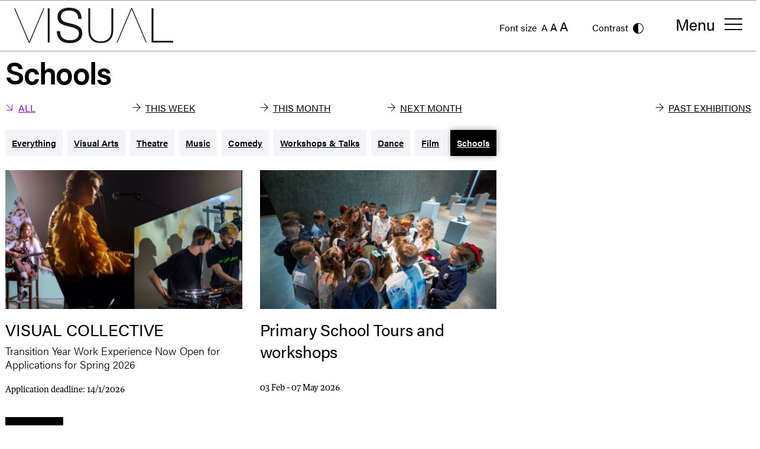

--- FILE ---
content_type: text/html; charset=UTF-8
request_url: https://visualcarlow.ie/whats-on/schools
body_size: 4610
content:

<!doctype html>
<html lang="en">
<head>

	<script type="text/javascript" charset="UTF-8" src="//cdn.cookie-script.com/s/f8b72b2a182e0d755d2c3764415c8c8f.js"></script>

<!-- Google Tag Manager -->
<script>(function(w,d,s,l,i){w[l]=w[l]||[];w[l].push({'gtm.start':
new Date().getTime(),event:'gtm.js'});var f=d.getElementsByTagName(s)[0],
j=d.createElement(s),dl=l!='dataLayer'?'&l='+l:'';j.async=true;j.src=
'https://www.googletagmanager.com/gtm.js?id='+i+dl;f.parentNode.insertBefore(j,f);
})(window,document,'script','dataLayer','GTM-NLTVTD4');</script>
<!-- End Google Tag Manager -->

<script data-cookiescript="accepted" data-cookiecategory="targeting">!function(f,b,e,v,n,t,s)
  {if(f.fbq)return;n=f.fbq=function(){n.callMethod?
  n.callMethod.apply(n,arguments):n.queue.push(arguments)};
  if(!f._fbq)f._fbq=n;n.push=n;n.loaded=!0;n.version='2.0';
  n.queue=[];t=b.createElement(e);t.async=!0;
  t.src=v;s=b.getElementsByTagName(e)[0];
  s.parentNode.insertBefore(t,s)}(window, document,'script',
  'https://connect.facebook.net/en_US/fbevents.js');
  fbq('init', '415238648882818');
  fbq('track', 'PageView');</script> <noscript><img
height="1" width="1" style="display:none"
src="https://www.facebook.com/tr?id=415238648882818&ev=PageView&noscript=1"
/></noscript>
<!-- Fathom - beautiful, simple website analytics -->
                <script src="https://cdn.usefathom.com/script.js" data-site="WHDEXNGU" defer></script>
              <!-- / Fathom -->

	<meta charset="utf-8">
	<meta name="viewport" content="width=device-width, initial-scale=1">
	<link rel="stylesheet" href="https://use.typekit.net/fmc8scm.css">
	<link rel="stylesheet" href="/assets/css/starter.css?v0.0.4">
	<link rel="icon" href="/favicon.svg" type="image/svg+xml">
	<meta name="google-site-verification" content="9P2F8CUmml5su8Ooto1cFgLUKGt-CD7ymtjRc2kaJS4" />


								
	<title>VISUAL - VISUAL</title>
	<meta name="description" content="" />

	<meta property="fb:app_id" content="">
	<meta property="og:url" content="https://visualcarlow.ie/whats-on/schools" />
	<meta property="og:type" content="website" />
	<meta property="og:title" content="VISUAL - VISUAL" />
	<meta property="og:image" content="" />
	<meta property="og:image:width" content="1200" />
	<meta property="og:image:height" content="630" />
	<meta property="og:description" content="" />
	<meta property="og:site_name" content="VISUAL" />
	<meta property="og:locale" content="en_GB" />
	<meta property="og:locale:alternate" content="en_GB" />
	
	<meta name="twitter:card" content="summary_large_image" />
	<meta name="twitter:site" content="" />
	<meta name="twitter:url" content="https://visualcarlow.ie/whats-on/schools" />
	<meta name="twitter:title" content="VISUAL - VISUAL" />
	<meta name="twitter:description" content="" />
	<meta name="twitter:image" content="" />

	
	<link rel="home" href="https://visualcarlow.ie/" />
	<link rel="canonical" href="https://visualcarlow.ie/whats-on/schools">

		
</head>


<body class="internal page-whats-on">

	<!-- Google Tag Manager (noscript) -->
<noscript><iframe src="https://www.googletagmanager.com/ns.html?id=GTM-NLTVTD4"
height="0" width="0" style="display:none;visibility:hidden"></iframe></noscript>
<!-- End Google Tag Manager (noscript) -->

	<header>
	  

<!-- BEGIN header and menu -->
<div class="container-fluid fixed-top header-menu font-sans mb-0 py-2 border-bottom-40">
  <div class="row">
    <div class="col col-lg-7 d-flex align-items-center">
      <h1 class="h1 mb-0">
        <a href="/" class="d-flex navbar-brand align-items-center">
          <img src="/images/logo.svg" />
        </a>
      </h1>
      <p class="d-none d-lg-inline-block header-text p-0 m-0 font-sans">VISUAL Centre for Contemporary Art &amp;<br />
The George Bernard Shaw Theatre</p>
    </div>
    <div class="col col-lg-5 d-flex align-items-center justify-content-end">
      <div class="menu-settings d-none d-lg-flex mr-lg-2 align-items-center justify-content-end">
        <div class="font-size-toggle layout-control">
          <span>Font size</span>
          <a class="font-size-small" href="#">A</a>
          <a class="font-size-medium" href="#">A</a>
          <a class="font-size-large" href="#">A</a>

          <a href="#" class="contrast-toggle">
            <span>Contrast</span>
            <img src="/images/icon-contrast.svg" />
          </a>
        </div>
      </div>
      <span class="d-flex justify-content-end align-items-center">
        <button class="navbar-toggler navbar-menu border-0 d-flex justify-content-center" type="button" data-toggle="offcanvas" data-target="navbarSupportedContent">
          <span class="d-none d-lg-inline-block navbar-toggler-label mr-3">Menu</span>
          <img class="icon-menu" src="/images/icon-menu.svg" />
        </button>
      </span>
    </div>
  </div>
</div>
<nav class="navbar navbar-expand-xs d-flex fixed-top p-0 mb-3" role="navigation">
  <div class="navbar-collapse offcanvas offcanvas-collapse" id="navbarSupportedContent">
    <div class="d-flex justify-content-between align-items-center menu-header">
      <a href="/" class="d-flex navbar-brand align-items-center">
        <img src="/images/logo.svg" />
      </a>
      <div class="d-flex">
        <a href="https://visualcarlow.ticketsolve.com/shows?_ga=2.99163545.661840570.1624116570-677482364.1623160734" target="_blank" class="btn btn-primary px-md-3 px-lg-5 mr-0 mr-lg-5 btn-sm rounded-0 d-none d-md-inline-block">
          Book Tickets
        </a>
        <button class="navbar-toggler border-0 d-flex align-items-center justify-content-center icon-close" type="button" data-toggle="offcanvas" data-target="navbarSupportedContent">
          <span class="d-none d-md-inline-block navbar-toggler-label">Close</span>
          <img src="/images/icon-close.svg" />
        </button>
      </div>
    </div>

	<ul class="navbar-nav mr-auto">

		
			<li class="nav-item">

								
					<a class="nav-link collapse-toggle text-decoration-none" href="#collapse-whats-on-landing" data-toggle="collapse" aria-haspopup="true" aria-expanded="false">What&#039;s On <img class="up-arrow d-md-none" src="/images/icon-up-arrow.svg"></a>
					<div class="collapse collapse-menu" id="collapse-whats-on-landing" aria-labelledby="collapse-whatson">
						<a class="submenu-item" href="https://visualcarlow.ie/whats-on-landing">Everything</a>

						
												<a class="submenu-item" href="https://visualcarlow.ie/whats-on/exhibition">Visual Arts</a>
												<a class="submenu-item" href="https://visualcarlow.ie/whats-on/theatre">Theatre</a>
												<a class="submenu-item" href="https://visualcarlow.ie/whats-on/music">Music</a>
												<a class="submenu-item" href="https://visualcarlow.ie/whats-on/comedy">Comedy</a>
												<a class="submenu-item" href="https://visualcarlow.ie/whats-on/learning-events">Workshops &amp; Talks</a>
												<a class="submenu-item" href="https://visualcarlow.ie/whats-on/dance">Dance</a>
												<a class="submenu-item" href="https://visualcarlow.ie/whats-on/film">Film</a>
												<a class="submenu-item" href="https://visualcarlow.ie/whats-on/schools">Schools</a>
						
												<a class="submenu-item" href="/whats-on/past-exhibitions">Past Exhibitions</a>
						
					</div>

				
			</li>

		
			<li class="nav-item">

								
					
												<a class="nav-link collapse-toggle text-decoration-none" href="#collapse-explore" data-toggle="collapse" aria-haspopup="true" aria-expanded="false">Explore <img class="up-arrow d-md-none" src="/images/icon-up-arrow.svg"></a>

						<div class="collapse collapse-menu" id="collapse-explore" aria-labelledby="collapse-explore">

							 
		
		<a class="submenu-item" href="https://visualcarlow.ie/explore">Overview</a>
	
	
	
	
		
		
		<a class="submenu-item" href="https://visualcarlow.ie/explore/residencies">Residencies</a>
		

	
		
		
		<a class="submenu-item" href="https://visualcarlow.ie/explore/learning">Learning</a>
		

	
		
		
		<a class="submenu-item" href="https://visualcarlow.ie/explore/sustainable-futures">Sustainable Futures</a>
		

	
		
		
		<a class="submenu-item" href="https://visualcarlow.ie/explore/research">Research</a>
		

	
		
		
		<a class="submenu-item" href="https://visualcarlow.ie/explore/artist-network">Artist Network</a>
		

	


						</div>

					

				
			</li>

		
			<li class="nav-item">

								
					
												<a class="nav-link" href="https://visualcarlow.ie/art-ideas-landing">Art &amp; Ideas</a>

					

				
			</li>

		
			<li class="nav-item">

								
					
												<a class="nav-link collapse-toggle text-decoration-none" href="#collapse-visit" data-toggle="collapse" aria-haspopup="true" aria-expanded="false">Visit <img class="up-arrow d-md-none" src="/images/icon-up-arrow.svg"></a>

						<div class="collapse collapse-menu" id="collapse-visit" aria-labelledby="collapse-visit">

							 
		
	
	
	
	
		
		
		<a class="submenu-item" href="https://visualcarlow.ie/visit/opening-hours">VISUAL&#039;s Opening Hours</a>
		

	
		
		
		<a class="submenu-item" href="https://visualcarlow.ie/visit/getting-here">Getting Here</a>
		

	
		
		
		<a class="submenu-item" href="https://visualcarlow.ie/visit/accessibility">Accessibility</a>
		

	
		
		
		<a class="submenu-item" href="https://visualcarlow.ie/visit/booking-information">Booking Information</a>
		

	
		
		
		<a class="submenu-item" href="https://visualcarlow.ie/visit/restaurant-bar">Bar &amp; Restaurant</a>
		

	
		
		
		<a class="submenu-item" href="https://visualcarlow.ie/visit/visiting-carlow">Visiting Carlow</a>
		

	
		
		
		<a class="submenu-item" href="https://visualcarlow.ie/visit/feedback">Feedback</a>
		

	
		
		
		<a class="submenu-item" href="https://visualcarlow.ie/visit/shop">Shop</a>
		

	


						</div>

					

				
			</li>

		
			<li class="nav-item">

								
					
												<a class="nav-link collapse-toggle text-decoration-none" href="#collapse-about" data-toggle="collapse" aria-haspopup="true" aria-expanded="false">About <img class="up-arrow d-md-none" src="/images/icon-up-arrow.svg"></a>

						<div class="collapse collapse-menu" id="collapse-about" aria-labelledby="collapse-about">

							 
		
	
	
	
	
		
		
		<a class="submenu-item" href="https://visualcarlow.ie/about/our-story">Our Story</a>
		

	
		
		
		<a class="submenu-item" href="https://visualcarlow.ie/about/hire-our-space">Hire VISUAL</a>
		

	
		
		
		<a class="submenu-item" href="https://visualcarlow.ie/about/team-contact">Contact Our Team</a>
		

	
		
		
		<a class="submenu-item" href="https://visualcarlow.ie/about/board-governance">Board &amp; Governance</a>
		

	
		
		
		<a class="submenu-item" href="https://visualcarlow.ie/about/children-young-people-and-vulnerable-adults">Children, Young People and Vulnerable Adults</a>
		

	
		
		
		<a class="submenu-item" href="https://visualcarlow.ie/about/funders-partners">Funders &amp; Partners</a>
		

	
		
		
		<a class="submenu-item" href="https://visualcarlow.ie/about/sustainability">Sustainability</a>
		

	
		
		
		<a class="submenu-item" href="https://visualcarlow.ie/about/news">News</a>
		

	


						</div>

					

				
			</li>

		
			<li class="nav-item">

								
					
												<a class="nav-link collapse-toggle text-decoration-none" href="#collapse-support-us" data-toggle="collapse" aria-haspopup="true" aria-expanded="false">Support Us <img class="up-arrow d-md-none" src="/images/icon-up-arrow.svg"></a>

						<div class="collapse collapse-menu" id="collapse-support-us" aria-labelledby="collapse-support-us">

							 
		
	
	
	
	
		
		
		<a class="submenu-item" href="https://visualcarlow.ie/support-us/donate">Donate to VISUAL</a>
		

	
		
		
		<a class="submenu-item" href="https://visualcarlow.ie/support-us/volunteer">Volunteer</a>
		

	
		
		
		<a class="submenu-item" href="https://visualcarlow.ie/support-us/corporate-support">Corporate Support</a>
		

	
		
		
		<a class="submenu-item" href="https://visualcarlow.ie/support-us/ezine">Join Our Mailing List</a>
		

	


						</div>

					

				
			</li>

		
	</ul>

    <div class="d-flex d-lg-none menu-settings footer">
      <div class="font-size-toggle layout-control">
        <span>Font size</span>
        <a class="font-size-small" href="#">A</a>
        <a class="font-size-medium" href="#">A</a>
        <a class="font-size-large" href="#">A</a>

        <a href="#" class="contrast-toggle">
          <span>Contrast</span>
          <img src="/images/icon-contrast.svg" />
        </a>
      </div>
    </div>
  </div>
</nav>
<!-- END header and menu -->
	</header>

	<main class="container-fluid">
		<div class="row">

				<main class="container-fluid">

	<div class="row">
		<div class="col col-12 mb-3">
						<h1>Schools</h1>
					</div>
	</div>

	<div class="row submenu-time">

		<div class="col col-6 col-md-2 col-lg-2">
			<a href="/whats-on/schools" class="active"><i class="arrow-icon"></i>All</a>
		</div>

		<div class="col col-6 col-md-2 col-lg-2">
			<a href="/whats-on/schools?when=thisWeek"><i class="arrow-icon"></i>This Week</a>
		</div>

		<div class="col col-6 col-md-2 col-lg-2">
			<a href="/whats-on/schools?when=thisMonth"><i class="arrow-icon"></i>This Month</a>
		</div>

		<div class="col col-6 col-md-2 col-lg-2">
			<a href="/whats-on/schools?when=nextMonth"><i class="arrow-icon"></i>Next Month</a>
		</div>

				<div class="col col-6 col-md-3 col-lg-4 d-flex justify-content-md-end">
			<a href="/whats-on/past-exhibitions"><i class="arrow-icon"></i>Past Exhibitions</a>
		</div>
		
	</div>

		
	
	<div class="row category-menu">

		<div class="col col-12 flex-row flex-nowrap d-flex pr-2 py-4" style="overflow-x: auto;">
			<a href="/whats-on" class="btn btn-std mr-2 d-flex flex-nowrap">Everything</a>
						<a href="https://visualcarlow.ie/whats-on/exhibition" class="btn btn-std mr-2 d-flex flex-nowrap">Visual Arts</a>
						<a href="https://visualcarlow.ie/whats-on/theatre" class="btn btn-std mr-2 d-flex flex-nowrap">Theatre</a>
						<a href="https://visualcarlow.ie/whats-on/music" class="btn btn-std mr-2 d-flex flex-nowrap">Music</a>
						<a href="https://visualcarlow.ie/whats-on/comedy" class="btn btn-std mr-2 d-flex flex-nowrap">Comedy</a>
						<a href="https://visualcarlow.ie/whats-on/learning-events" class="btn btn-std mr-2 d-flex flex-nowrap">Workshops &amp; Talks</a>
						<a href="https://visualcarlow.ie/whats-on/dance" class="btn btn-std mr-2 d-flex flex-nowrap">Dance</a>
						<a href="https://visualcarlow.ie/whats-on/film" class="btn btn-std mr-2 d-flex flex-nowrap">Film</a>
						<a href="https://visualcarlow.ie/whats-on/schools" class="btn btn-std mr-2 d-flex flex-nowrap active">Schools</a>
			
		</div>

	</div>

		<div class="row content-listing" id="infiniteScrollContainer">

		
		
			

<div class="col col-12 col-md-4">
	<div class="card card-post border-0 rounded-0 pb-3 h-100">
		<div class="img-container">
			<img class="img-fluid rounded-0 card-img-top" src="https://visualcarlow.ie/images/uploads/gallery/_422x248_crop_center_90_none/Behind2.png" srcset="https://visualcarlow.ie/images/uploads/gallery/_844x496_crop_center_90_none/Behind2.png 2x" alt="Behind2" />
		</div>
		<div class="card-body p-0 mt-3">
			<h2 class="card-title">VISUAL COLLECTIVE</h2>
						<h3 class="card-subtitle">Transition Year Work Experience Now Open for Applications for Spring 2026</h3>
						<p class="card-text">Application deadline: 14/1/2026</p>
		</div>
		<div class="card-footer p-0 d-flex align-items-center pb-2 border-bottom-40 rounded-0">
			<a  href="mailto:learning@visualcarlow.ie" class="btn btn-cta card-link">Apply Now</a>			<a href="https://visualcarlow.ie/whats-on/visual-collective" class="card-link stretched-link"><i class="arrow-icon"></i> Find out more</a>
		</div>
	</div>
</div>

		
			

<div class="col col-12 col-md-4">
	<div class="card card-post border-0 rounded-0 pb-3 h-100">
		<div class="img-container">
			<img class="img-fluid rounded-0 card-img-top" src="https://visualcarlow.ie/images/uploads/gallery/_422x248_crop_center_90_none/Schools3.jpg" srcset="https://visualcarlow.ie/images/uploads/gallery/_844x496_crop_center_90_none/Schools3.jpg 2x" alt="Schools3" />
		</div>
		<div class="card-body p-0 mt-3">
			<h2 class="card-title">Primary School Tours and workshops</h2>
						<p class="card-text">03 Feb - 07 May 2026</p>
		</div>
		<div class="card-footer p-0 d-flex align-items-center pb-2 border-bottom-40 rounded-0">
						<a href="https://visualcarlow.ie/whats-on/primary-school-tours" class="card-link stretched-link"><i class="arrow-icon"></i> Find out more</a>
		</div>
	</div>
</div>

		
		

	</div>

	
</main>

		</div>

	</main>

	
	<footer class="py-4 border-top-40">
	  <!-- BEGIN footer -->
<footer class="pt-5">
  <div class="container-fluid">
    <div class="row">
      <div class="col col-12 col-md-8">
        <div class="row">
          <div class="col">
            <h2>JOIN OUR MAILING LIST</h2>
			            <h3>Get all the latest news on our exhibitions and events.</h3>
			          </div>
        </div>
        <div class="row mt-3">
          <div class="col">
            <form action="https://visualcarlow.us18.list-manage.com/subscribe/post?u=ac58131a551025f92a66c6eb3&amp;id=bade6e65ab" method="post" name="mc-embedded-subscribe-form">
              <div class="row">
                <div class="col col-12 col-md-4 mb-3 mb-md-0">
                  <input class="visual-form-control" placeholder="Email address" type="email" name="EMAIL" required />
                </div>
                <div class="col col-12 col-md-4 mb-3 mb-md-0">
                  <input class="visual-form-control" placeholder="Eircode (Optional)" name="MERGE12" />
                </div>
                <div class="col col-12 col-md-auto mb-3 mb-md-0">
                  <button class="btn btn-cta px-5 mr-0 mr-lg-5 btn-sm font-sans" type="submit">Sign-up</button>
                </div>
              </div>
            </form>
          </div>
        </div>
		        <div class="mt-3 pb-3 border-bottom-xs-40">
          <p><br />
 </p>
        </div>
		      </div>
      <div class="col col-12 col-md-4 social-menu border-left-md-40 d-flex flex-column justify-content-between pl-md-5">
        <div class="row">
          <div class="col col-6">
            <ul class="social-links">
			              <li class="mt-2"><a href="https://www.facebook.com/visualcarlowireland/" target="_blank" rel="nofollow">Facebook</a></li>
			              <li class="mt-2"><a href="https://www.instagram.com/visual_carlow/" target="_blank" rel="nofollow">Instagram</a></li>
			              <li class="mt-2"><a href="https://www.youtube.com/channel/UCVgjmUI8AL3SRsyKcQ4Du-g" target="_blank" rel="nofollow">YouTube</a></li>
			            </ul>
          </div>
          <div class="col col-6">
            <ul class="other-links">
			                <li class="mt-2"><a  href="https://visualcarlow.ie/privacy-policy">Cookies &amp; Privacy Policy</a></li>
			                <li class="mt-2">&nbsp;</li>
              <li class="mt-2 d-inline-block d-md-none signature"><a href="https://www.pixeldesign.ie/" target="_blank">Site by Pixel Design</a></li>
            </ul>
          </div>
        </div>
        <div class="row signature d-none d-md-block">
          <div class="col">
            <p><a href="https://www.path.ie" target="_blank">Site by Path</a></p>
          </div>
        </div>
      </div>
    </div>
  </div>
</footer>
<!-- END footer -->
	</footer>

		<script src="https://code.jquery.com/jquery-3.6.0.min.js" integrity="sha256-/xUj+3OJU5yExlq6GSYGSHk7tPXikynS7ogEvDej/m4=" crossorigin="anonymous"></script>
	<script type="module" src="/js/starter.js?v1.0.3"></script>

		
	

</body>
</html>


--- FILE ---
content_type: image/svg+xml
request_url: https://visualcarlow.ie/images/icon-menu.svg
body_size: -169
content:
<svg xmlns="http://www.w3.org/2000/svg" width="30" height="20" viewBox="0 0 30 20"><defs><style>.a{fill:none;stroke:#000;stroke-width:2px;}</style></defs><g transform="translate(-77.5 -1.5)"><line class="a" x2="30" transform="translate(77.5 2.5)"/><line class="a" x2="30" transform="translate(77.5 11.5)"/><line class="a" x2="30" transform="translate(77.5 20.5)"/></g></svg>

--- FILE ---
content_type: image/svg+xml
request_url: https://visualcarlow.ie/images/icon-up-arrow.svg
body_size: -129
content:
<svg xmlns="http://www.w3.org/2000/svg" width="14.142" height="14.142" viewBox="0 0 14.142 14.142"><g transform="translate(7.071 14.142) rotate(-135)"><path d="M10.186,10.186v.461h.461v-.461ZM.646,1.3,9.86,10.512l.652-.652L1.3.646ZM9.725.972v9.214h.921V.972Zm.461,8.753H.972v.921h9.214Z" transform="translate(-0.646 -0.646)"/></g></svg>

--- FILE ---
content_type: image/svg+xml
request_url: https://visualcarlow.ie/images/icon-contrast.svg
body_size: -170
content:
<svg xmlns="http://www.w3.org/2000/svg" width="18" height="18" viewBox="0 0 18 18"><path d="M12.375,3.375a9,9,0,1,0,9,9A9,9,0,0,0,12.375,3.375Zm5.508,14.508a7.737,7.737,0,0,1-5.508,2.28V4.587a7.79,7.79,0,0,1,5.508,13.3Z" transform="translate(-3.375 -3.375)"/></svg>

--- FILE ---
content_type: image/svg+xml
request_url: https://visualcarlow.ie/images/icon-hover-arrow-black.svg
body_size: -56
content:
<svg xmlns="http://www.w3.org/2000/svg" width="14.142" height="14.142" viewBox="0 0 14.142 14.142"><defs><style>.a{fill:#000000;}</style></defs><g transform="translate(0 7.071) rotate(-45)"><path class="a" d="M10.186,10.186v.461h.461v-.461ZM.646,1.3,9.86,10.512l.652-.652L1.3.646ZM9.725.972v9.214h.921V.972Zm.461,8.753H.972v.921h9.214Z" transform="translate(-0.646 -0.646)"/></g></svg>

--- FILE ---
content_type: text/javascript
request_url: https://visualcarlow.ie/js/starter.js?v1.0.3
body_size: 66
content:
// Importing JavaScript
//
// You have two choices for including Bootstrap's JS files—the whole thing,
// or just the bits that you need.


// Option 1
//
// Import Bootstrap's bundle (all of Bootstrap's JS + Popper.js dependency)

import "./vendor/bootstrap.bundle.min.js";


// Option 2
//
// Import just what we need

// If you're importing tooltips or popovers, be sure to include our Popper.js dependency
// import "../../node_modules/popper.js/dist/popper.min.js";

// import "../../node_modules/bootstrap/js/dist/util.js";
// import "../../node_modules/bootstrap/js/dist/modal.js";

// Custom JS
import "./custom.js";

